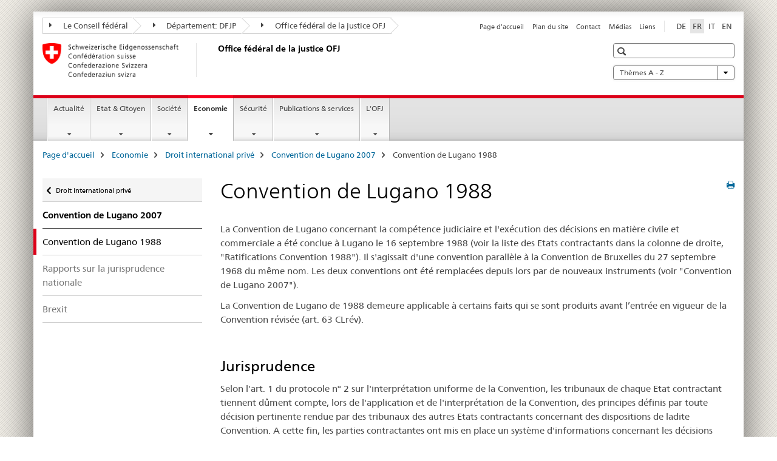

--- FILE ---
content_type: text/html;charset=utf-8
request_url: https://www.sem.admin.ch/bj/fr/home/wirtschaft/privatrecht/lugue-2007/lugue-1988.html
body_size: 14102
content:

<!DOCTYPE HTML>
<!--[if lt IE 7 ]> <html lang="fr" class="no-js ie6 oldie"> <![endif]-->
<!--[if IE 7 ]> <html lang="fr" class="no-js ie7 oldie"> <![endif]-->
<!--[if IE 8 ]> <html lang="fr" class="no-js ie8 oldie"> <![endif]-->
<!--[if IE 9 ]> <html lang="fr" class="no-js ie9"> <![endif]-->
<!--[if gt IE 9 ]><!--><html lang="fr" class="no-js no-ie"> <!--<![endif]-->


    
<head>
    
    


	
	
		<title>Convention de Lugano 1988</title>
	
	


<meta charset="utf-8" />
<meta http-equiv="X-UA-Compatible" content="IE=edge" />
<meta name="viewport" content="width=device-width, initial-scale=1.0" />
<meta http-equiv="cleartype" content="on" />


	<meta name="msapplication-TileColor" content="#ffffff"/>
	<meta name="msapplication-TileImage" content="/etc/designs/core/frontend/guidelines/img/ico/mstile-144x144.png"/>
	<meta name="msapplication-config" content="/etc/designs/core/frontend/guidelines/img/ico/browserconfig.xml"/>



	
	
		
	


	<meta name="keywords" content="Article" />




<meta name="language" content="fr" />
<meta name="author" content="Office fédéral de la justice " />




	<!-- current page in other languages -->
	
		<link rel="alternate" type="text/html" href="/bj/de/home/wirtschaft/privatrecht/lugue-2007/lugue-1988.html" hreflang="de" lang="de"/>
	
		<link rel="alternate" type="text/html" href="/bj/en/home/wirtschaft/privatrecht/lugue-2007/lugue-1988.html" hreflang="en" lang="en"/>
	
		<link rel="alternate" type="text/html" href="/bj/it/home/wirtschaft/privatrecht/lugue-2007/lugue-1988.html" hreflang="it" lang="it"/>
	
		<link rel="alternate" type="text/html" href="/bj/fr/home/wirtschaft/privatrecht/lugue-2007/lugue-1988.html" hreflang="fr" lang="fr"/>
	




	<meta name="twitter:card" content="summary"/>
	
	
		<meta property="og:url" content="https://www.sem.admin.ch/bj/fr/home/wirtschaft/privatrecht/lugue-2007/lugue-1988.html"/>
	
	<meta property="og:type" content="article"/>
	
		<meta property="og:title" content="Convention de Lugano 1988"/>
	
	
	






    









	<!--style type="text/css" id="antiClickjack">body{display:none !important;}</style-->
	<script type="text/javascript">

		var styleElement = document.createElement('STYLE');
		styleElement.setAttribute('id', 'antiClickjack');
		styleElement.setAttribute('type', 'text/css');
		styleElement.innerHTML = 'body {display:none !important;}';
		document.getElementsByTagName('HEAD')[0].appendChild(styleElement);

		if (self === top) {
			var antiClickjack = document.getElementById("antiClickjack");
			antiClickjack.parentNode.removeChild(antiClickjack);
		} else {
			top.location = self.location;
		}
	</script>




<script src="/etc.clientlibs/clientlibs/granite/jquery.min.js"></script>
<script src="/etc.clientlibs/clientlibs/granite/utils.min.js"></script>



	<script>
		Granite.I18n.init({
			locale: "fr",
			urlPrefix: "/libs/cq/i18n/dict."
		});
	</script>



	<link rel="stylesheet" href="/etc/designs/core/frontend/guidelines.min.css" type="text/css">

	<link rel="stylesheet" href="/etc/designs/core/frontend/modules.min.css" type="text/css">

	
	<link rel="shortcut icon" href="/etc/designs/core/frontend/guidelines/img/ico/favicon.ico">
	<link rel="apple-touch-icon" sizes="57x57" href="/etc/designs/core/frontend/guidelines/img/ico/apple-touch-icon-57x57.png"/>
	<link rel="apple-touch-icon" sizes="114x114" href="/etc/designs/core/frontend/guidelines/img/ico/apple-touch-icon-114x114.png"/>
	<link rel="apple-touch-icon" sizes="72x72" href="/etc/designs/core/frontend/guidelines/img/ico/apple-touch-icon-72x72.png"/>
	<link rel="apple-touch-icon" sizes="144x144" href="/etc/designs/core/frontend/guidelines/img/ico/apple-touch-icon-144x144.png"/>
	<link rel="apple-touch-icon" sizes="60x60" href="/etc/designs/core/frontend/guidelines/img/ico/apple-touch-icon-60x60.png"/>
	<link rel="apple-touch-icon" sizes="120x120" href="/etc/designs/core/frontend/guidelines/img/ico/apple-touch-icon-120x120.png"/>
	<link rel="apple-touch-icon" sizes="76x76" href="/etc/designs/core/frontend/guidelines/img/ico/apple-touch-icon-76x76.png"/>
	<link rel="icon" type="image/png" href="/etc/designs/core/frontend/guidelines/img/ico/favicon-96x96.png" sizes="96x96"/>
	<link rel="icon" type="image/png" href="/etc/designs/core/frontend/guidelines/img/ico/favicon-16x16.png" sizes="16x16"/>
	<link rel="icon" type="image/png" href="/etc/designs/core/frontend/guidelines/img/ico/favicon-32x32.png" sizes="32x32"/>







	<!--[if lt IE 9]>
		<script src="https://cdnjs.cloudflare.com/polyfill/v2/polyfill.js?version=4.8.0"></script>
	<![endif]-->



    



    
        

	

    

</head>


    

<body class="mod mod-layout   skin-layout-template-contentpagewide" data-glossary="/bj/fr/home.glossaryjs.json">

<div class="mod mod-homepage">
<ul class="access-keys" role="navigation">
    <li><a href="/bj/fr/home.html" accesskey="0">Homepage</a></li>
    
    <li><a href="#main-navigation" accesskey="1">Main navigation</a></li>
    
    
    <li><a href="#content" accesskey="2">Content area</a></li>
    
    
    <li><a href="#site-map" accesskey="3">Sitemap</a></li>
    
    
    <li><a href="#search-field" accesskey="4">Search</a></li>
    
</ul>
</div>

<!-- begin: container -->
<div class="container container-main">

    


<header style="background-size: cover; background-image:" role="banner">
	

	<div class="clearfix">
		
			


	



	<nav class="navbar treecrumb pull-left">

		
		
			<h2 class="sr-only">Office fédéral de la justice OFJ</h2>
		

		
			
				<ul class="nav navbar-nav">
				

						

						
						<li class="dropdown">
							
							
								
									<a id="federalAdministration-dropdown" href="#" aria-label="Le Conseil fédéral" class="dropdown-toggle" data-toggle="dropdown"><span class="icon icon--right"></span> Le Conseil fédéral</a>
								
								
							

							
								
								<ul class="dropdown-menu" role="menu" aria-labelledby="federalAdministration-dropdown">
									
										
										<li class="dropdown-header">
											
												
													<a href="http://www.bk.admin.ch/" aria-label="ChF: Chancellerie fédérale" target="_blank" title="">ChF: Chancellerie fédérale</a>
												
												
											

											
											
												
													<ul>
														<li>
															
																
																
																
																	<a href="http://www.eda.admin.ch/" aria-label="DFAE: Département fédéral des affaires étrangères" target="_blank" title=""> DFAE: Département fédéral des affaires étrangères</a>
																
															
														</li>
													</ul>
												
											
												
													<ul>
														<li>
															
																
																
																
																	<a href="http://www.edi.admin.ch/" aria-label="DFI: Département fédéral de l&#39;intérieur" target="_blank" title=""> DFI: Département fédéral de l&#39;intérieur</a>
																
															
														</li>
													</ul>
												
											
												
													<ul>
														<li>
															
																
																
																
																	<a href="http://www.ejpd.admin.ch/" aria-label="DFJP: Département fédéral de justice et police" target="_blank" title=""> DFJP: Département fédéral de justice et police</a>
																
															
														</li>
													</ul>
												
											
												
													<ul>
														<li>
															
																
																
																
																	<a href="http://www.vbs.admin.ch/" aria-label="DDPS: Département fédéral de la défense, de la protection de la population et des sports" target="_blank" title=""> DDPS: Département fédéral de la défense, de la protection de la population et des sports</a>
																
															
														</li>
													</ul>
												
											
												
													<ul>
														<li>
															
																
																
																
																	<a href="http://www.efd.admin.ch/" aria-label="DFF: Département fédéral des finances" target="_blank" title=""> DFF: Département fédéral des finances</a>
																
															
														</li>
													</ul>
												
											
												
													<ul>
														<li>
															
																
																
																
																	<a href="https://www.wbf.admin.ch/" aria-label="DEFR: Département fédéral de l&#39;économie, de la formation et de la recherche" target="_blank" title=""> DEFR: Département fédéral de l&#39;économie, de la formation et de la recherche</a>
																
															
														</li>
													</ul>
												
											
												
													<ul>
														<li>
															
																
																
																
																	<a href="http://www.uvek.admin.ch/" aria-label="DETEC: Département fédéral de l&#39;environnement, des transports, de l&#39;énergie et de la communication" target="_blank" title=""> DETEC: Département fédéral de l&#39;environnement, des transports, de l&#39;énergie et de la communication</a>
																
															
														</li>
													</ul>
												
											
										</li>
									
								</ul>
							
						</li>
					

						

						
						<li class="dropdown">
							
							
								
									<a id="departement-dropdown" href="#" aria-label="Département: DFJP" class="dropdown-toggle" data-toggle="dropdown"><span class="icon icon--right"></span> Département: DFJP</a>
								
								
							

							
								
								<ul class="dropdown-menu" role="menu" aria-labelledby="departement-dropdown">
									
										
										<li class="dropdown-header">
											
												
													<a href="http://www.ejpd.admin.ch/" aria-label="DFJP: Département fédéral de justice et police" target="_blank" title="">DFJP: Département fédéral de justice et police</a>
												
												
											

											
											
												
													<ul>
														<li>
															
																
																
																
																	<a href="/bj/fr/home.html" aria-label="OFJ: Office fédéral de la justice" data-skipextcss="true" target="_blank"> OFJ: Office fédéral de la justice</a>
																
															
														</li>
													</ul>
												
											
												
													<ul>
														<li>
															
																
																
																
																	<a href="http://www.fedpol.admin.ch/content/fedpol/fr/home.html" aria-label="fedpol: Office fédéral de la police" target="_blank" title=""> fedpol: Office fédéral de la police</a>
																
															
														</li>
													</ul>
												
											
												
													<ul>
														<li>
															
																
																
																
																	<a href="https://www.sem.admin.ch/sem/fr/home.html" aria-label="SEM: Secrétariat d&#39;État aux migrations" target="_blank" title=""> SEM: Secrétariat d&#39;État aux migrations</a>
																
															
														</li>
													</ul>
												
											
												
													<ul>
														<li>
															
																
																
																
																	<a href="http://www.esbk.admin.ch/content/esbk/fr/home.html" aria-label="CFMJ: Commission fédérale des maisons de jeu" target="_blank" title=""> CFMJ: Commission fédérale des maisons de jeu</a>
																
															
														</li>
													</ul>
												
											
												
													<ul>
														<li>
															
																
																
																
																	<a href="http://www.eschk.admin.ch/content/eschk/fr/home.html" aria-label="CAF: Commission arbitrale fédérale pour la gestion de droits d&#39;auteur et de droits voisins" target="_blank" title=""> CAF: Commission arbitrale fédérale pour la gestion de droits d&#39;auteur et de droits voisins</a>
																
															
														</li>
													</ul>
												
											
												
													<ul>
														<li>
															
																
																
																
																	<a href="https://www.nkvf.admin.ch/nkvf/fr/home.html" aria-label="CNPT: Commission nationale de prévention de la torture" target="_blank" title=""> CNPT: Commission nationale de prévention de la torture</a>
																
															
														</li>
													</ul>
												
											
												
													<ul>
														<li>
															
																
																
																
																	<a href="http://www.ipi.ch/fr.html" aria-label="IPI: Institut Fédéral de la Propriété Intellectuelle" target="_blank" title=""> IPI: Institut Fédéral de la Propriété Intellectuelle</a>
																
															
														</li>
													</ul>
												
											
												
													<ul>
														<li>
															
																
																
																
																	<a href="http://www.isdc.ch/" aria-label="ISCD: Institut suisse de droit comparé" target="_blank" title=""> ISCD: Institut suisse de droit comparé</a>
																
															
														</li>
													</ul>
												
											
												
													<ul>
														<li>
															
																
																
																
																	<a href="http://www.metas.ch/" aria-label="METAS: Institut fédéral de métrologie" target="_blank" title=""> METAS: Institut fédéral de métrologie</a>
																
															
														</li>
													</ul>
												
											
												
													<ul>
														<li>
															
																
																
																
																	<a href="https://www.rab-asr.ch/" aria-label="ASR: Autorité fédérale de surveillance en matière de révision" target="_blank" title=""> ASR: Autorité fédérale de surveillance en matière de révision</a>
																
															
														</li>
													</ul>
												
											
												
													<ul>
														<li>
															
																
																
																
																	<a href="http://www.isc-ejpd.admin.ch/content/isc/fr/home.html" aria-label="CSI-DFJP: Centre de service informatiques" target="_blank" title=""> CSI-DFJP: Centre de service informatiques</a>
																
															
														</li>
													</ul>
												
											
												
													<ul>
														<li>
															
																
																
																
																	<a href="https://www.li.admin.ch/fr/index.html" aria-label="Service Surveillance de la correspondance par poste et télécommunication" target="_blank" title=""> Service Surveillance de la correspondance par poste et télécommunication</a>
																
															
														</li>
													</ul>
												
											
										</li>
									
								</ul>
							
						</li>
					

						

						
						<li class="dropdown">
							
							
								
								
									<a id="federalOffice-dropdown" href="#" aria-label="Office fédéral de la justice OFJ" class="dropdown-toggle"><span class="icon icon--right"></span> Office fédéral de la justice OFJ</a>
								
							

							
						</li>
					
				</ul>
			
			
		
	</nav>




		

		
<!-- begin: metanav -->
<section class="nav-services clearfix">
	
	
		


	
	<h2>Convention de Lugano 1988</h2>

	

		
		

		<nav class="nav-lang">
			<ul>
				
					<li>
						
							
							
								<a href="/bj/de/home/wirtschaft/privatrecht/lugue-2007/lugue-1988.html" lang="de" title="allemand" aria-label="allemand">DE</a>
							
							
						
					</li>
				
					<li>
						
							
								<a class="active" lang="fr" title="français selected" aria-label="français selected">FR</a>
							
							
							
						
					</li>
				
					<li>
						
							
							
								<a href="/bj/it/home/wirtschaft/privatrecht/lugue-2007/lugue-1988.html" lang="it" title="italien" aria-label="italien">IT</a>
							
							
						
					</li>
				
					<li>
						
							
							
								<a href="/bj/en/home/wirtschaft/privatrecht/lugue-2007/lugue-1988.html" lang="en" title="anglais" aria-label="anglais">EN</a>
							
							
						
					</li>
				
			</ul>
		</nav>

	


		
		

    
        
            
            

                
                <h2 class="sr-only">Service navigation</h2>

                <nav class="nav-service">
                    <ul>
                        
                        
                            <li><a href="/bj/fr/home.html" title="Page d'accueil" aria-label="Page d'accueil" data-skipextcss="true">Page d'accueil</a></li>
                        
                            <li><a href="/bj/fr/home/sitemap.html" title="Plan du site" aria-label="Plan du site" data-skipextcss="true">Plan du site</a></li>
                        
                            <li><a href="/bj/fr/home/das-bj/kontakt.html" title="Contact" aria-label="Contact" data-skipextcss="true">Contact</a></li>
                        
                            <li><a href="/bj/fr/home/das-bj/kontakt/medienstelle.html" title="M&eacute;dias" aria-label="M&eacute;dias" data-skipextcss="true">M&eacute;dias</a></li>
                        
                            <li><a href="/bj/fr/home/das-bj/links.html" title="Liens" aria-label="Liens" data-skipextcss="true">Liens</a></li>
                        
                    </ul>
                </nav>

            
        
    


	
	
</section>
<!-- end: metanav -->

	</div>

	
		

	
	
		
<div class="mod mod-logo">
    
        
        
            
                <a href="/bj/fr/home.html" class="brand  hidden-xs" id="logo" title="Page d'accueil" aria-label="Page d'accueil">
                    
                        
                            <img src="/bj/fr/_jcr_content/logo/image.imagespooler.png/1591345453122/logo.png" alt="Office f&#233;d&#233;ral de la justice OFJ"/>
                        
                        
                    
                    <h2 id="logo-desktop-departement">Office f&eacute;d&eacute;ral de la justice OFJ
                    </h2>
                </a>
                
            
        
    
</div>

	


	

 	
		


	



	
	
		

<div class="mod mod-searchfield">

	
		

		
			

			<!-- begin: sitesearch desktop-->
			<div class="mod mod-searchfield global-search global-search-standard">
				<form action="/bj/fr/home/suche.html" class="form-horizontal form-search pull-right">
					<h2 class="sr-only">Recherche</h2>
					<label for="search-field" class="sr-only"></label>
					<input id="search-field" name="query" class="form-control search-field" type="text" placeholder=""/>
                    <button class="icon icon--search icon--before" tabindex="0" role="button">
                        <span class="sr-only"></span>
                    </button>
                    <button class="icon icon--close icon--after search-reset" tabindex="0" role="button"><span class="sr-only"></span></button>
					<div class="search-results">
						<div class="search-results-list"></div>
					</div>
				</form>
			</div>
			<!-- end: sitesearch desktop-->

		
	

</div>

	



	

	
		


	

<div class="mod mod-themes">
	

		<nav class="navbar yamm yamm--select ddl-to-modal">
			<h2 class="sr-only"></h2>
			<ul>
				<!-- Init dropdown with the `pull-right` class if you want to have your Topics select on the right -->
				<li class="dropdown pull-right">
					<a href="#" class="dropdown-toggle" data-toggle="dropdown">
						Thèmes A - Z <span class="icon icon--bottom"></span>
					</a>
					<!-- begin: flyout -->
					<ul class="dropdown-menu">
						<li>
							<!-- The `yamm-content` can contain any kind of content like tab, table, list, article... -->
							<div class="yamm-content container-fluid">

								
								<div class="row">
									<div class="col-sm-12">
										<button class="yamm-close btn btn-link icon icon--after icon--close pull-right">
											Fermer
										</button>
									</div>
								</div>

								
				                <ul class="nav nav-tabs">
				                	
				                	
				                		<li><a href="#mf_keywords_tab" data-toggle="tab" data-url="/bj/fr/_jcr_content/themes.keywordsinit.html">Mots-clés</a></li>
				                	
				                	
				                </ul>

				                
				                <div class="tab-content">
								

								
								
									<div class="tab-pane" id="mf_keywords_tab"></div>
									<h2 class="sr-only visible-print-block">Mots-clés</h2>
								

								
								
								</div>
							</div>
						</li>
					</ul>
				</li>
			</ul>
		</nav>


</div>






	

 	


</header>



    


	
	
		

<div class="mod mod-mainnavigation">

	<!-- begin: mainnav -->
	<div class="nav-main yamm navbar" id="main-navigation">

		<h2 class="sr-only">
			Navigation
		</h2>

		
			


<!-- mobile mainnav buttonbar -->
 <section class="nav-mobile">
	<div class="table-row">
		<div class="nav-mobile-header">
			<div class="table-row">
				<span class="nav-mobile-logo">
					
						
						
							<img src="/etc/designs/core/frontend/guidelines/img/swiss.svg" onerror="this.onerror=null; this.src='/etc/designs/core/frontend/guidelines/img/swiss.png'" alt="Office fédéral de la justice "/>
						
					
				</span>
				<h2>
					<a href="/bj/fr/home.html" title="Page d'accueil" aria-label="Page d'accueil">Office fédéral de la justice</a>
				</h2>
			</div>
		</div>
		<div class="table-cell dropdown">
			<a href="#" class="nav-mobile-menu dropdown-toggle" data-toggle="dropdown">
				<span class="icon icon--menu"></span>
			</a>
			<div class="drilldown dropdown-menu" role="menu">
				<div class="drilldown-container">
					<nav class="nav-page-list">
						
							<ul aria-controls="submenu">
								
									
									
										<li>
											
												
												
													<a href="/bj/fr/home/aktuell.html">Actualité</a>
												
											
										</li>
									
								
							</ul>
						
							<ul aria-controls="submenu">
								
									
									
										<li>
											
												
												
													<a href="/bj/fr/home/staat.html">Etat &amp; Citoyen</a>
												
											
										</li>
									
								
							</ul>
						
							<ul aria-controls="submenu">
								
									
									
										<li>
											
												
												
													<a href="/bj/fr/home/gesellschaft.html">Société</a>
												
											
										</li>
									
								
							</ul>
						
							<ul aria-controls="submenu">
								
									
									
										<li>
											
												
												
													<a href="/bj/fr/home/wirtschaft.html">Economie</a>
												
											
										</li>
									
								
							</ul>
						
							<ul aria-controls="submenu">
								
									
									
										<li>
											
												
												
													<a href="/bj/fr/home/sicherheit.html">Sécurité</a>
												
											
										</li>
									
								
							</ul>
						
							<ul aria-controls="submenu">
								
									
									
										<li>
											
												
												
													<a href="/bj/fr/home/publiservice.html">Publications &amp; services</a>
												
											
										</li>
									
								
							</ul>
						
							<ul aria-controls="submenu">
								
									
									
										<li>
											
												
												
													<a href="/bj/fr/home/das-bj.html">L&#39;OFJ</a>
												
											
										</li>
									
								
							</ul>
						

						<button class="yamm-close-bottom" aria-label="Fermer">
							<span class="icon icon--top" aria-hidden="true"></span>
						</button>
					</nav>
				</div>
			</div>
		</div>
		<div class="table-cell dropdown">
			<a href="#" class="nav-mobile-menu dropdown-toggle" data-toggle="dropdown">
				<span class="icon icon--search"></span>
			</a>
			<div class="dropdown-menu" role="menu">
				
				



	
		


<div class="mod mod-searchfield">

    
        <div class="mod mod-searchfield global-search global-search-mobile">
            <form action="/bj/fr/home/suche.html" class="form  mod-searchfield-mobile" role="form">
                <h2 class="sr-only">Recherche</h2>
                <label for="search-field-phone" class="sr-only">
                    
                </label>
                <input id="search-field-phone" name="query" class="search-input form-control" type="text" placeholder=""/>
                <button class="icon icon--search icon--before" tabindex="0" role="button">
                    <span class="sr-only"></span>
                </button>
                <button class="icon icon--close icon--after search-reset" tabindex="0" role="button"><span class="sr-only"></span></button>

                <div class="search-results">
                    <div class="search-results-list"></div>
                </div>
            </form>
        </div>
    

</div>

	
	


				
			</div>
		</div>
	</div>
</section>

		

		
		<ul class="nav navbar-nav" aria-controls="submenu">

			
			

				
                
				

				<li class="dropdown yamm-fw  ">
					
						
			      		
							<a href="/bj/fr/home/aktuell.html" aria-label="Actualité" class="dropdown-toggle" data-toggle="dropdown" data-url="/bj/fr/home/aktuell/_jcr_content/par.html">Actualité</a>
							
							<ul class="dropdown-menu" role="menu" aria-controls="submenu">
								<li>
									<div class="yamm-content container-fluid">
										<div class="row">
											<div class="col-sm-12">
												<button class="yamm-close btn btn-link icon icon--after icon--close pull-right">Fermer</button>
											</div>
										</div>
										<div class="row">
											<div class="col-md-12 main-column">

											</div>
										</div>
										<br><br><br>
										<button class="yamm-close-bottom" aria-label="Fermer"><span class="icon icon--top"></span></button>
									</div>
								</li>
							</ul>
						
					
				</li>
			

				
                
				

				<li class="dropdown yamm-fw  ">
					
						
			      		
							<a href="/bj/fr/home/staat.html" aria-label="Etat &amp; Citoyen" class="dropdown-toggle" data-toggle="dropdown" data-url="/bj/fr/home/staat/_jcr_content/par.html">Etat &amp; Citoyen</a>
							
							<ul class="dropdown-menu" role="menu" aria-controls="submenu">
								<li>
									<div class="yamm-content container-fluid">
										<div class="row">
											<div class="col-sm-12">
												<button class="yamm-close btn btn-link icon icon--after icon--close pull-right">Fermer</button>
											</div>
										</div>
										<div class="row">
											<div class="col-md-12 main-column">

											</div>
										</div>
										<br><br><br>
										<button class="yamm-close-bottom" aria-label="Fermer"><span class="icon icon--top"></span></button>
									</div>
								</li>
							</ul>
						
					
				</li>
			

				
                
				

				<li class="dropdown yamm-fw  ">
					
						
			      		
							<a href="/bj/fr/home/gesellschaft.html" aria-label="Société" class="dropdown-toggle" data-toggle="dropdown" data-url="/bj/fr/home/gesellschaft/_jcr_content/par.html">Société</a>
							
							<ul class="dropdown-menu" role="menu" aria-controls="submenu">
								<li>
									<div class="yamm-content container-fluid">
										<div class="row">
											<div class="col-sm-12">
												<button class="yamm-close btn btn-link icon icon--after icon--close pull-right">Fermer</button>
											</div>
										</div>
										<div class="row">
											<div class="col-md-12 main-column">

											</div>
										</div>
										<br><br><br>
										<button class="yamm-close-bottom" aria-label="Fermer"><span class="icon icon--top"></span></button>
									</div>
								</li>
							</ul>
						
					
				</li>
			

				
                
				

				<li class="dropdown yamm-fw  current">
					
						
			      		
							<a href="/bj/fr/home/wirtschaft.html" aria-label="Economie" class="dropdown-toggle" data-toggle="dropdown" data-url="/bj/fr/home/wirtschaft/_jcr_content/par.html">Economie<span class="sr-only">current page</span></a>
							
							<ul class="dropdown-menu" role="menu" aria-controls="submenu">
								<li>
									<div class="yamm-content container-fluid">
										<div class="row">
											<div class="col-sm-12">
												<button class="yamm-close btn btn-link icon icon--after icon--close pull-right">Fermer</button>
											</div>
										</div>
										<div class="row">
											<div class="col-md-12 main-column">

											</div>
										</div>
										<br><br><br>
										<button class="yamm-close-bottom" aria-label="Fermer"><span class="icon icon--top"></span></button>
									</div>
								</li>
							</ul>
						
					
				</li>
			

				
                
				

				<li class="dropdown yamm-fw  ">
					
						
			      		
							<a href="/bj/fr/home/sicherheit.html" aria-label="Sécurité" class="dropdown-toggle" data-toggle="dropdown" data-url="/bj/fr/home/sicherheit/_jcr_content/par.html">Sécurité</a>
							
							<ul class="dropdown-menu" role="menu" aria-controls="submenu">
								<li>
									<div class="yamm-content container-fluid">
										<div class="row">
											<div class="col-sm-12">
												<button class="yamm-close btn btn-link icon icon--after icon--close pull-right">Fermer</button>
											</div>
										</div>
										<div class="row">
											<div class="col-md-12 main-column">

											</div>
										</div>
										<br><br><br>
										<button class="yamm-close-bottom" aria-label="Fermer"><span class="icon icon--top"></span></button>
									</div>
								</li>
							</ul>
						
					
				</li>
			

				
                
				

				<li class="dropdown yamm-fw  ">
					
						
			      		
							<a href="/bj/fr/home/publiservice.html" aria-label="Publications &amp; services" class="dropdown-toggle" data-toggle="dropdown" data-url="/bj/fr/home/publiservice/_jcr_content/par.html">Publications &amp; services</a>
							
							<ul class="dropdown-menu" role="menu" aria-controls="submenu">
								<li>
									<div class="yamm-content container-fluid">
										<div class="row">
											<div class="col-sm-12">
												<button class="yamm-close btn btn-link icon icon--after icon--close pull-right">Fermer</button>
											</div>
										</div>
										<div class="row">
											<div class="col-md-12 main-column">

											</div>
										</div>
										<br><br><br>
										<button class="yamm-close-bottom" aria-label="Fermer"><span class="icon icon--top"></span></button>
									</div>
								</li>
							</ul>
						
					
				</li>
			

				
                
				

				<li class="dropdown yamm-fw  ">
					
						
			      		
							<a href="/bj/fr/home/das-bj.html" aria-label="L&#39;OFJ" class="dropdown-toggle" data-toggle="dropdown" data-url="/bj/fr/home/das-bj/_jcr_content/par.html">L&#39;OFJ</a>
							
							<ul class="dropdown-menu" role="menu" aria-controls="submenu">
								<li>
									<div class="yamm-content container-fluid">
										<div class="row">
											<div class="col-sm-12">
												<button class="yamm-close btn btn-link icon icon--after icon--close pull-right">Fermer</button>
											</div>
										</div>
										<div class="row">
											<div class="col-md-12 main-column">

											</div>
										</div>
										<br><br><br>
										<button class="yamm-close-bottom" aria-label="Fermer"><span class="icon icon--top"></span></button>
									</div>
								</li>
							</ul>
						
					
				</li>
			
		</ul>
	</div>
</div>

	



    

<!-- begin: main -->
<div class="container-fluid hidden-xs">
	<div class="row">
		<div class="col-sm-12">
			
	


<div class="mod mod-breadcrumb">
	<h2 id="br1" class="sr-only">Breadcrumb</h2>
	<ol class="breadcrumb" role="menu" aria-labelledby="br1">
		
			<li><a href="/bj/fr/home.html" title="Page d'accueil" aria-label="Page d'accueil">Page d'accueil</a><span class="icon icon--greater"></span></li>
		
			<li><a href="/bj/fr/home/wirtschaft.html" title="Economie" aria-label="Economie">Economie</a><span class="icon icon--greater"></span></li>
		
			<li><a href="/bj/fr/home/wirtschaft/privatrecht.html" title="Droit international priv&eacute;" aria-label="Droit international priv&eacute;">Droit international priv&eacute;</a><span class="icon icon--greater"></span></li>
		
			<li><a href="/bj/fr/home/wirtschaft/privatrecht/lugue-2007.html" title="Convention de Lugano 2007" aria-label="Convention de Lugano 2007">Convention de Lugano 2007</a><span class="icon icon--greater"></span></li>
		
		<li class="active" role="presentation">Convention de Lugano 1988</li>
	</ol>
</div>

	
		</div>
	</div>
</div>



	
	
		<div class="container-fluid">
			

<div class="row">
	<div class="col-sm-4 col-md-3 drilldown">
		

<div class="mod mod-leftnavigation">

		<a href="#collapseSubNav" data-toggle="collapse" class="collapsed visible-xs">Unternavigation</a>
		<div class="drilldown-container">
			<nav class="nav-page-list">
				
					<a href="/bj/fr/home/wirtschaft/privatrecht.html" class="icon icon--before icon--less visible-xs">Retour</a>

					<a href="/bj/fr/home/wirtschaft/privatrecht.html" class="icon icon--before icon--less"><span class="sr-only">Retour </span>Droit international privé</a>
				
				<ul>
					
						
							
							
								<li class="list-emphasis">
									<a href="/bj/fr/home/wirtschaft/privatrecht/lugue-2007.html">Convention de Lugano 2007</a>
								</li>
							
						
					

					
					
					

					
						
							
								<li class="active">
									Convention de Lugano 1988 <span class="sr-only">selected</span>
								</li>
							
							
						
					
						
							
							
								
									
									
										<li>
											<a href="/bj/fr/home/wirtschaft/privatrecht/lugue-2007/rechtsprechung.html">Rapports sur la jurisprudence nationale</a>
										</li>
									
								
							
						
					
						
							
							
								
									
									
										<li>
											<a href="/bj/fr/home/wirtschaft/privatrecht/lugue-2007/brexit-auswirkungen.html">Brexit</a>
										</li>
									
								
							
						
					
				</ul>
			</nav>
		</div>

</div>

	</div>
	<div class="col-sm-8 col-md-9 main-column main-content js-glossary-context" id="content">
    	

<div class="visible-xs visible-sm">
	<p><a href="#context-sidebar" class="icon icon--before icon--root">Navigation</a></p>
</div>

<div class="contentHead">
	



<div class="mod mod-backtooverview">
	
</div>


	
	


	
	
		<a href="javascript:$.printPreview.printPreview()" onclick="" class="icon icon--before icon--print pull-right" title="Imprimer cette page"></a>
	




	
	

<div class="mod mod-contentpage">
    <h1 class="text-inline">Convention de Lugano 1988</h1>
</div>

</div>	






<div class="mod mod-textimage">
    
<div class="clearfix">
    
        
        

            
                
                
                    
                
            
            
            
            <p>La Convention de Lugano concernant la compétence judiciaire et l'exécution des décisions en matière civile et commerciale a été conclue à Lugano le 16 septembre 1988 (voir la liste des Etats contractants dans la colonne de droite, &quot;Ratifications Convention 1988&quot;). Il s'agissait d'une convention parallèle à la Convention de Bruxelles du 27 septembre 1968 du même nom. Les deux conventions ont été remplacées depuis lors par de nouveaux instruments (voir &quot;Convention de Lugano 2007&quot;).</p>
<p>La Convention de Lugano de 1988 demeure applicable à certains faits qui se sont produits avant l’entrée en vigueur de la Convention révisée (art. 63 CLrév).</p>

            
        
    
</div>

</div>

<div class="mod mod-textimage">
    
<div class="clearfix">
    
        
        

            
                
                    
                
                
            
            <h2>Jurisprudence</h2>
            
            <p>Selon l'art. 1 du protocole n° 2 sur l'interprétation uniforme de la Convention, les tribunaux de chaque Etat contractant tiennent dûment compte, lors de l'application et de l'interprétation de la Convention, des principes définis par toute décision pertinente rendue par des tribunaux des autres Etats contractants concernant des dispositions de ladite Convention. A cette fin, les parties contractantes ont mis en place un système d'informations concernant les décisions rendues en application de la Convention de Bruxelles et de celle de Lugano.</p>
<p>Les décisions pertinentes rendues en application des Conventions de Lugano et de Bruxelles peuvent être consultées dans la banque de données de la CJUE ou de la Commission de l’UE (voir les liens).</p>
<p>Les décisions publiées antérieurement (1992-1997) et rendues en application des Conventions par la Cour de justice des Communautés européennes et par des Cours d'appel des Etats contractants sont également parues dans le &quot;Recueil de la jurisprudence de la Cour des Communautés européennes et des Cours suprêmes des Etats parties relative à la Convention de Lugano (Publications de l'Institut suisse de droit comparé, vol. I-VI)&quot;, chez Schulthess (Zurich).</p>

            
        
    
</div>

</div>

<div class="mod mod-textimage">
    
<div class="clearfix">
    
        
        

            
                
                    
                
                
            
            <h2>Comité permanent</h2>
            
            <p>Le Comité permanent institué par le protocole n° 2 de la Convention de Lugano de 1988 avait pour tâche notamment de favoriser l'application unifiée de la jurisprudence dans les Etats membres de la Convention de Lugano et d'encourager une interprétation de cette Convention en conformité avec celle de la Convention de Bruxelles. A cette fin, il procédait chaque année à un échange de vues sur la jurisprudence, laquelle était résumée par la Cour de justice européenne et communiquée aux Etats membres. Le Comité permanent élaborait aussi régulièrement un rapport relatif aux décisions de la Cour (en français ou en anglais), dans lequel il analysait la jurisprudence et exposait les divergences d'interprétation. Initialement, les rapports ont également été publiés dans la Revue suisse de droit international et européen (RSDIE).</p>

            
        
    
</div>

</div>







    <div class="multilist " id="id_8c36d09310e5ee0398cc92cbfb6042bd-box">

        

        

        <div class="" id="id_8c36d09310e5ee0398cc92cbfb6042bd-box-content">
            <ul class="list-unstyled ">
                
                    <li class="line">
                        
                        
                        
                        
                        <a data-no-replace class="" href="/bj/fr/home/wirtschaft/privatrecht/lugue-2007/rechtsprechung.html">Rapports sur la jurisprudence nationale</a>
                        
                    </li>
                
            </ul>

            
        </div>

    </div>
    <link rel="stylesheet" href="/etc/designs/core/frontend/modules/multilist.min.css" type="text/css">
<script src="/etc/designs/core/frontend/modules/multilist.min.js"></script>


    <script type="text/javascript">
        $(document).ready(function () {
            Namics.multilist.init();
        });
    </script>




<div class="mod mod-tabs">
    
    
        
        
            
                
                

                    
                        <a id="context-sidebar"></a>
                        
                    

                    <!-- Nav tabs -->
                    <ul class="nav nav-tabs">
                        

                        
                            
                            
                            
                            

                            

                            <li class="active">
                                <a href="#tab__content_bj_fr_home_wirtschaft_privatrecht_lugue-2007_lugue-1988_jcr_content_par_tabctrl" data-toggle="tab">
                                    
                                        
                                        
                                            Bases légales
                                        
                                    
                                </a>
                            </li>

                        
                            
                            
                            
                            

                            

                            <li >
                                <a href="#tab0__content_bj_fr_home_wirtschaft_privatrecht_lugue-2007_lugue-1988_jcr_content_par_tabctrl" data-toggle="tab">
                                    
                                        
                                        
                                            Liens
                                        
                                    
                                </a>
                            </li>

                        
                    </ul>

                    <!-- Tab panes -->
                    <div class="tab-content tab-border">
                        

                        
                            
                            <div class="tab-pane clearfix active" id="tab__content_bj_fr_home_wirtschaft_privatrecht_lugue-2007_lugue-1988_jcr_content_par_tabctrl">
                                <h2 class="sr-only visible-print-block">Bases légales</h2>
                                






    <div class="multilist " id="id_5e062527d23e8e572059dc38edea4446-box">

        

        

        <div class="" id="id_5e062527d23e8e572059dc38edea4446-box-content">
            <ul class="list-unstyled ">
                
                    <li class="">
                        
                        
                        
                        
                        <a data-no-replace class=" icon icon--after icon--external" href="https://www.eda.admin.ch/eda/fr/home/politique-exterieure/droit-international-public/traites-internationaux/depositaire/autres-conventions/convention-concernant-la-competence-judiciaire-et-l-execution-des-decisions-en-mati%C3%A8re-civile-et-commerciale.html" target="_blank" title="">Dépositaire</a>
                        
                    </li>
                
                    <li class="">
                        
                        
                        
                        
                        <a data-no-replace class=" icon icon--after icon--external" href="https://www.eda.admin.ch/dam/eda/fr/documents/aussenpolitik/voelkerrecht/autres-conventions/lugano1/Lugano-1-parties_fr.pdf" target="_blank" title="">Ratifications Convention 1988</a>
                        
                    </li>
                
                    <li class="">
                        
                        
                        
                        
                        <a data-no-replace class="" href="/bj/fr/home/wirtschaft/privatrecht/lugue-2007/rechtsprechung.html">Rapports sur la jurisprudence nationale </a>
                        
                    </li>
                
                    <li class="">
                        
                        
                        
                        
                        <a data-no-replace class=" icon icon--after icon--external" href="http://curia.europa.eu/common/recdoc/convention/fr/index.htm" target="_blank" title="">CJUE, Jurisprudence récente relative aux conventions de Bruxelles et de Lugano (1992-2011) </a>
                        
                    </li>
                
                    <li class="">
                        
                        
                        
                        
                        <a data-no-replace class=" icon icon--after icon--external" href="http://curia.europa.eu/common/recdoc/repertoire_jurisp/bull_conv/tab_index_E.htm" target="_blank" title="">Bases de données de la CJUE avec la jurisprudence communautaire relative aux instruments Bruxelles-I: jusqu’en 2009</a>
                        
                    </li>
                
                    <li class="">
                        
                        
                        
                        
                        <a data-no-replace class=" icon icon--after icon--external" href="http://www.bger.ch/fr/index/juridiction/jurisdiction-inherit-template/jurisdiction-recht.htm" target="_blank" title="">Jurisprudence du Tribunal fédéral </a>
                        
                    </li>
                
                    <li class="">
                        
                        
                        
                        
                        <a data-no-replace class=" icon icon--after icon--external" href="http://curia.europa.eu/jcms/jcms/j_6/" target="_blank" title="">Cour de justice de l'Union Européenne </a>
                        
                    </li>
                
                    <li class="">
                        
                        
                        
                        
                        <a data-no-replace class=" icon icon--after icon--external" href="http://www.isdc.ch/" target="_blank" title="">Institut suisse de droit comparé</a>
                        
                    </li>
                
                    <li class="">
                        
                        
                        
                        
                        <a data-no-replace class=" icon icon--after icon--external" href="http://www.szier.ch/" target="_blank" title="">RSDIE</a>
                        
                    </li>
                
                    <li class="">
                        
                        
                        
                        
                        <a data-no-replace class=" icon icon--after icon--external" href="http://www.amtsdruckschriften.bar.admin.ch/viewOrigDoc.do?id=10106149" target="_blank" title="">Message Convention de Lugano 1988</a>
                        
                            <p>(FF 1990 II 269)</p>
                        
                    </li>
                
                    <li class="">
                        
                        
                        
                        
                        <a data-no-replace class=" icon icon--after icon--external" href="http://eur-lex.europa.eu/legal-content/FR/TXT/?uri=uriserv:OJ.C_.1990.189.01.0057.01.FRA" target="_blank" title="">Rapport explicatif par M. Jenard et Möller concernant la CL 1988, JO C 189 du 28.07.1990</a>
                        
                    </li>
                
                    <li class="">
                        
                        
                        
                        
                        <a data-no-replace class=" icon icon--after icon--external" href="http://eur-lex.europa.eu/legal-content/FR/TXT/?uri=OJ:C:1979:059:TOC" target="_blank" title="">Rapports explicatifs concernant la Convention de Bruxelles 1968 (Jenard), sur le protocole du 3 juin 1971 concernant l'interprétation par la Cour de justice, et sur la convention d'adhésion du 9 octobre 1978 (Schlosser), JO C 59 du 5.03.1979</a>
                        
                    </li>
                
                    <li class="">
                        
                        
                        
                        
                        <a data-no-replace class=" icon icon--after icon--external" href="http://eur-lex.europa.eu/legal-content/FR/TXT/?uri=OJ:C:1986:298:TOC" target="_blank" title="">Rapport des professeurs D. Evrigenis et K.D. Kerameus, 1982, JO C 289 du 24.11.1986</a>
                        
                    </li>
                
                    <li class="">
                        
                        
                        
                        
                        <a data-no-replace class=" icon icon--after icon--external" href="http://eur-lex.europa.eu/legal-content/FR/TXT/?uri=OJ:C:1990:189:TOC" target="_blank" title="">Rapport de MM. de Almeida Cruz, Desantes Real et Jenard, 1989, JO C 189 du 28.7.1990</a>
                        
                    </li>
                
            </ul>

            
        </div>

    </div>
    

    <script type="text/javascript">
        $(document).ready(function () {
            Namics.multilist.init();
        });
    </script>






    
        
    



                            </div>
                        
                            
                            <div class="tab-pane clearfix " id="tab0__content_bj_fr_home_wirtschaft_privatrecht_lugue-2007_lugue-1988_jcr_content_par_tabctrl">
                                <h2 class="sr-only visible-print-block">Liens</h2>
                                






    <div class="multilist " id="id_ac4b19c012bb10f7ff520d37fb6d9e95-box">

        

        

        <div class="" id="id_ac4b19c012bb10f7ff520d37fb6d9e95-box-content">
            <ul class="list-unstyled ">
                
                    <li class="">
                        
                        
                        
                        
                        <a data-no-replace class=" icon icon--after icon--external" href="https://www.rhf.admin.ch/rhf/fr/home/zivilrecht/rechtsgrundlagen/sr-0-275-11.html" target="_blank" title="">Convention de Lugano 1988 dans les langues nationales</a>
                        
                    </li>
                
                    <li class="">
                        
                        
                        
                        
                        <a data-no-replace class=" icon icon--after icon--external" href="http://eur-lex.europa.eu/legal-content/FR/TXT/?uri=uriserv:OJ.L_.1988.319.01.0009.01.FRA" target="_blank" title="">Convention de Lugano 1988 dans toutes les langues officielles européennes, JO L 319 du 25.11.1988</a>
                        
                    </li>
                
                    <li class="">
                        
                        
                        
                        
                        <a data-no-replace class="" href="ttp://eur-lex.europa.eu/legal-content/FR/TXT/?qid=1411386081651&uri=CELEX:41968A0927(01)">Convention de Bruxelles 1968, JO L 299 du 31.12.1972</a>
                        
                    </li>
                
            </ul>

            
        </div>

    </div>
    

    <script type="text/javascript">
        $(document).ready(function () {
            Namics.multilist.init();
        });
    </script>






    
        
    



                            </div>
                        

                    </div>

                
            
        
    
    
</div>




    
        
    


		






<div class="mod mod-backtooverview">
	
</div>




<div class="clearfix">
	





	
	
	
		
	






	<p class="pull-left">
		
		

		
			<small>
				<span class="text-dimmed">Dernière modification&nbsp;29.08.2023</span>
			</small>
		
	</p>


	
	


	<p class="pull-right">
		<small>
			
				<a href="#" class="icon icon--before icon--power hidden-print">
					Début de la page
				</a>
			
		</small>
	</p>
 
</div>


	
		


	

	
<div class="mod mod-socialshare">
	

	<div class="social-sharing" aria-labelledby="social_share">
		<label id="social_share" class="sr-only">Social share</label>
		
			<a href="#" aria-label="Facebook" data-analytics="facebook" onclick="window.open('https://www.facebook.com/sharer/sharer.php?u='+encodeURIComponent(location.href), 'share-dialog', 'width=626,height=436'); return false;">
				<img src="/etc/designs/core/frontend/guidelines/img/FB-f-Logo__blue_29.png" width="16px" height="16px" alt="">
			</a>
		
		
		
			<a href="#" aria-label="Twitter" data-analytics="twitter" onclick="window.open('http://twitter.com/share?text='+encodeURIComponent('Convention de Lugano 1988')+'&url='+encodeURIComponent(location.href), 'share-dialog', 'width=626,height=436'); return false;">
				<img src="/etc/designs/core/frontend/guidelines/img/Twitter_logo_blue.png" width="16px" height="16px" alt="">
			</a>
		

		
			<a href="#" aria-label="Xing" data-analytics="xing" onclick="window.open('https://www.xing.com/spi/shares/new?url='+encodeURIComponent(location.href), 'share-dialog', 'width=600,height=450'); return false;">
				<img src="/etc/designs/core/frontend/assets/img/ico-xing.png" width="16px" height="16px" alt=""/>
			</a>
		

		
			<a href="#" aria-label="LinkedIn" data-analytics="linkedin" onclick="window.open('https://www.linkedin.com/shareArticle?mini=true&url='+encodeURIComponent(location.href), 'share-dialog', 'width=600,height=450'); return false;">
				<img src="/etc/designs/core/frontend/assets/img/ico-linkedin.png" width="16px" height="16px" alt=""/>
			</a>
		
	</div>
</div>

	
	

	

    </div>

</div>

		</div>
	

<!-- end: main -->


    <span class="visible-print">https://www.sem.admin.ch/content/bj/fr/home/wirtschaft/privatrecht/lugue-2007/lugue-1988.html</span>

    
<footer role="contentinfo">
	<h2 class="sr-only">Footer</h2>

  

  

  
  

  	

    
        
            <div class="container-fluid footer-service">
                <h3>Office fédéral de la justice </h3>
                <nav>
                    <ul>
                        
                        
                            <li><a href="/bj/fr/home.html" title="Page d'accueil" aria-label="Page d'accueil">Page d'accueil</a></li>
                        
                            <li><a href="/bj/fr/home/sitemap.html" title="Plan du site" aria-label="Plan du site">Plan du site</a></li>
                        
                            <li><a href="/bj/fr/home/das-bj/kontakt.html" title="Contact" aria-label="Contact">Contact</a></li>
                        
                            <li><a href="/bj/fr/home/das-bj/kontakt/medienstelle.html" title="M&eacute;dias" aria-label="M&eacute;dias">M&eacute;dias</a></li>
                        
                            <li><a href="/bj/fr/home/das-bj/links.html" title="Liens" aria-label="Liens">Liens</a></li>
                        
                    </ul>
                </nav>
            </div>
        
    



	

    	
			
			
				
					
<div class="site-map">
	<h2 class="sr-only">Footer</h2>

	<a href="#site-map" data-target="#site-map" data-toggle="collapse" class="site-map-toggle collapsed">Sitemap</a>

	<div class="container-fluid" id="site-map">
		<div class="col-sm-6 col-md-3">
			


<div class="mod mod-linklist">
	
	



	
		
		
			
				
					
						
					
					
				

				
					
					
						<h3>Actualité</h3>
					
				

			
			
			
				
				
					<ul class="list-unstyled">
						
							<li>
								
									
										<a href="/bj/fr/home/aktuell/mm.html" title="Communiqu&eacute;s" aria-label="Communiqu&eacute;s" data-skipextcss="true">Communiqu&eacute;s</a>
									
									
								
							</li>
						
							<li>
								
									
										<a href="/bj/fr/home/aktuell/richtigstellungen.html" title="Mises au point" aria-label="Mises au point" data-skipextcss="true">Mises au point</a>
									
									
								
							</li>
						
							<li>
								
									
										<a href="/bj/fr/home/aktuell/reden.html" title="Discours &amp; Interviews" aria-label="Discours &amp; Interviews" data-skipextcss="true">Discours &amp; Interviews</a>
									
									
								
							</li>
						
							<li>
								
									
										<a href="/bj/fr/home/aktuell/veranstaltungen.html" title="Manifestations" aria-label="Manifestations" data-skipextcss="true">Manifestations</a>
									
									
								
							</li>
						
					</ul>
				
			
			
		
	



	
</div>

		</div>
		<div class="col-sm-6 col-md-3">
			


<div class="mod mod-linklist">
	
	



	
		
		
			
				
					
						
					
					
				

				
					
					
						<h3>Etat &amp; Citoyen</h3>
					
				

			
			
			
				
				
					<ul class="list-unstyled">
						
							<li>
								
									
										<a href="/bj/fr/home/staat/legistik.html" title="L&eacute;gistique" aria-label="L&eacute;gistique" data-skipextcss="true">L&eacute;gistique</a>
									
									
								
							</li>
						
							<li>
								
									
										<a href="/bj/fr/home/staat/evaluation.html" title="Evaluation de l&rsquo;efficacit&eacute;" aria-label="Evaluation de l&rsquo;efficacit&eacute;" data-skipextcss="true">Evaluation de l&rsquo;efficacit&eacute;</a>
									
									
								
							</li>
						
							<li>
								
									
										<a href="/bj/fr/home/staat/rechtsinformatik.html" title="Informatique juridique" aria-label="Informatique juridique" data-skipextcss="true">Informatique juridique</a>
									
									
								
							</li>
						
							<li>
								
									
										<a href="/bj/fr/home/staat/foederalismus.html" title="F&eacute;d&eacute;ralisme" aria-label="F&eacute;d&eacute;ralisme" data-skipextcss="true">F&eacute;d&eacute;ralisme</a>
									
									
								
							</li>
						
							<li>
								
									
										<a href="/bj/fr/home/staat/juradossier.html" title="R&eacute;solution de la Question jurassienne" aria-label="R&eacute;solution de la Question jurassienne" data-skipextcss="true">R&eacute;solution de la Question jurassienne</a>
									
									
								
							</li>
						
							<li>
								
									
										<a href="/bj/fr/home/staat/europarecht.html" title="Droit europ&eacute;en" aria-label="Droit europ&eacute;en" data-skipextcss="true">Droit europ&eacute;en</a>
									
									
								
							</li>
						
							<li>
								
									
										<a href="/bj/fr/home/staat/paket-schweiz-eu.html" title="Paquet Suisse-UE" aria-label="Paquet Suisse-UE" data-skipextcss="true">Paquet Suisse-UE</a>
									
									
								
							</li>
						
							<li>
								
									
										<a href="/bj/fr/home/staat/voelkerrecht.html" title="Droit international" aria-label="Droit international" data-skipextcss="true">Droit international</a>
									
									
								
							</li>
						
							<li>
								
									
										<a href="/bj/fr/home/staat/menschenrechte.html" title="Droits de l'homme" aria-label="Droits de l'homme" data-skipextcss="true">Droits de l'homme</a>
									
									
								
							</li>
						
							<li>
								
									
										<a href="/bj/fr/home/staat/informationsrecht.html" title="Acc&egrave;s &agrave; des documents officiels" aria-label="Acc&egrave;s &agrave; des documents officiels" data-skipextcss="true">Acc&egrave;s &agrave; des documents officiels</a>
									
									
								
							</li>
						
							<li>
								
									
										<a href="/bj/fr/home/staat/religionsfragen.html" title="Questions religieuses" aria-label="Questions religieuses" data-skipextcss="true">Questions religieuses</a>
									
									
								
							</li>
						
							<li>
								
									
										<a href="/bj/fr/home/staat/oeffentliches-verfahrensrecht.html" title="Contentieux de droit public et organisation judiciaire" aria-label="Contentieux de droit public et organisation judiciaire" data-skipextcss="true">Contentieux de droit public et organisation judiciaire</a>
									
									
								
							</li>
						
							<li>
								
									
										<a href="/bj/fr/home/staat/datenschutz.html" title="Protection des donn&eacute;es" aria-label="Protection des donn&eacute;es" data-skipextcss="true">Protection des donn&eacute;es</a>
									
									
								
							</li>
						
							<li>
								
									
										<a href="/bj/fr/home/staat/coronavirus.html" title="Coronavirus et justice" aria-label="Coronavirus et justice" data-skipextcss="true">Coronavirus et justice</a>
									
									
								
							</li>
						
							<li>
								
									
										<a href="/bj/fr/home/staat/gesetzgebung.html" title="Projets l&eacute;gislatifs en cours" aria-label="Projets l&eacute;gislatifs en cours" data-skipextcss="true">Projets l&eacute;gislatifs en cours</a>
									
									
								
							</li>
						
					</ul>
				
			
			
		
	



	
</div>

		</div>
		<div class="col-sm-6 col-md-3">
			


<div class="mod mod-linklist">
	
	



	
		
		
			
				
					
						
					
					
				

				
					
					
						<h3>Société</h3>
					
				

			
			
			
				
				
					<ul class="list-unstyled">
						
							<li>
								
									
										<a href="/bj/fr/home/gesellschaft/zivilstand.html" title="Etat civil" aria-label="Etat civil" data-skipextcss="true">Etat civil</a>
									
									
								
							</li>
						
							<li>
								
									
										<a href="/bj/fr/home/gesellschaft/sonderzeichen-namen.html" title="Caract&egrave;res sp&eacute;ciaux dans les noms de personnes" aria-label="Caract&egrave;res sp&eacute;ciaux dans les noms de personnes" data-skipextcss="true">Caract&egrave;res sp&eacute;ciaux dans les noms de personnes</a>
									
									
								
							</li>
						
							<li>
								
									
										<a href="/bj/fr/home/gesellschaft/adoption.html" title="Adoption internationale" aria-label="Adoption internationale" data-skipextcss="true">Adoption internationale</a>
									
									
								
							</li>
						
							<li>
								
									
										<a href="/bj/fr/home/gesellschaft/alimente.html" title="Recouvrement international d'aliments " aria-label="Recouvrement international d'aliments " data-skipextcss="true">Recouvrement international d'aliments </a>
									
									
								
							</li>
						
							<li>
								
									
										<a href="/bj/fr/home/gesellschaft/kindesentfuehrung.html" title="Enl&egrave;vement international d&rsquo;enfants &ndash; exercice du droit de visite" aria-label="Enl&egrave;vement international d&rsquo;enfants &ndash; exercice du droit de visite" data-skipextcss="true">Enl&egrave;vement international d&rsquo;enfants &ndash; exercice du droit de visite</a>
									
									
								
							</li>
						
							<li>
								
									
										<a href="/bj/fr/home/gesellschaft/kinderschutz.html" title="Protection internationale des enfants" aria-label="Protection internationale des enfants" data-skipextcss="true">Protection internationale des enfants</a>
									
									
								
							</li>
						
							<li>
								
									
										<a href="/bj/fr/home/gesellschaft/erwachsenenschutz.html" title="Protection internationale des adultes" aria-label="Protection internationale des adultes" data-skipextcss="true">Protection internationale des adultes</a>
									
									
								
							</li>
						
							<li>
								
									
										<a href="/bj/fr/home/gesellschaft/opferhilfe.html" title="Aide aux victimes d'infractions" aria-label="Aide aux victimes d'infractions" data-skipextcss="true">Aide aux victimes d'infractions</a>
									
									
								
							</li>
						
							<li>
								
									
										<a href="/bj/fr/home/gesellschaft/haeusliche-gewalt.html" title="Violence domestique" aria-label="Violence domestique" data-skipextcss="true">Violence domestique</a>
									
									
								
							</li>
						
							<li>
								
									
										<a href="/bj/fr/home/gesellschaft/fszm.html" title="Victimes de mesures de coercition" aria-label="Victimes de mesures de coercition" data-skipextcss="true">Victimes de mesures de coercition</a>
									
									
								
							</li>
						
							<li>
								
									
										<a href="/bj/fr/home/gesellschaft/gleichstellung.html" title="&Eacute;galit&eacute; des genres et protection contre la discrimination" aria-label="&Eacute;galit&eacute; des genres et protection contre la discrimination" data-skipextcss="true">&Eacute;galit&eacute; des genres et protection contre la discrimination</a>
									
									
								
							</li>
						
							<li>
								
									
										<a href="/bj/fr/home/gesellschaft/gesetzgebung.html" title="Projets l&eacute;gislatifs en cours" aria-label="Projets l&eacute;gislatifs en cours" data-skipextcss="true">Projets l&eacute;gislatifs en cours</a>
									
									
								
							</li>
						
					</ul>
				
			
			
		
	



	
</div>

		</div>
		<div class="col-sm-6 col-md-3">
			


<div class="mod mod-linklist">
	
	



	
		
		
			
				
					
						
					
					
				

				
					
					
						<h3>Economie</h3>
					
				

			
			
			
				
				
					<ul class="list-unstyled">
						
							<li>
								
									
										<a href="/bj/fr/home/wirtschaft/handelsregister.html" title="Registre du commerce, Zefix&reg; et Regix" aria-label="Registre du commerce, Zefix&reg; et Regix" data-skipextcss="true">Registre du commerce, Zefix&reg; et Regix</a>
									
									
								
							</li>
						
							<li>
								
									
										<a href="/bj/fr/home/wirtschaft/schkg.html" title="Poursuite pour dettes et faillite " aria-label="Poursuite pour dettes et faillite " data-skipextcss="true">Poursuite pour dettes et faillite </a>
									
									
								
							</li>
						
							<li>
								
									
										<a href="/bj/fr/home/wirtschaft/grundbuch.html" title="Registre foncier et registre des bateaux" aria-label="Registre foncier et registre des bateaux" data-skipextcss="true">Registre foncier et registre des bateaux</a>
									
									
								
							</li>
						
							<li>
								
									
										<a href="/bj/fr/home/wirtschaft/agrarrecht.html" title="Droit agraire" aria-label="Droit agraire" data-skipextcss="true">Droit agraire</a>
									
									
								
							</li>
						
							<li>
								
									
										<a href="/bj/fr/home/wirtschaft/grundstueckerwerb.html" title="Acquisition d'immeubles par des personnes &agrave; l'&eacute;tranger" aria-label="Acquisition d'immeubles par des personnes &agrave; l'&eacute;tranger" data-skipextcss="true">Acquisition d'immeubles par des personnes &agrave; l'&eacute;tranger</a>
									
									
								
							</li>
						
							<li>
								
									
										<a href="/bj/fr/home/wirtschaft/privatrecht.html" title="Droit international priv&eacute;" aria-label="Droit international priv&eacute;" data-skipextcss="true">Droit international priv&eacute;</a>
									
									
								
							</li>
						
							<li>
								
									
										<a href="/bj/fr/home/wirtschaft/fallubs.html" title="Affaire UBS" aria-label="Affaire UBS" data-skipextcss="true">Affaire UBS</a>
									
									
								
							</li>
						
							<li>
								
									
										<a href="/bj/fr/home/wirtschaft/geldspiele.html" title="Jeux d'argent" aria-label="Jeux d'argent" data-skipextcss="true">Jeux d'argent</a>
									
									
								
							</li>
						
							<li>
								
									
										<a href="/bj/fr/home/wirtschaft/e-beurkundungen.html" title="Digitalisation des actes authentiques" aria-label="Digitalisation des actes authentiques" data-skipextcss="true">Digitalisation des actes authentiques</a>
									
									
								
							</li>
						
							<li>
								
									
										<a href="/bj/fr/home/wirtschaft/beurkundungsverfahren.html" title="Proc&eacute;dure unifi&eacute;e d&rsquo;&eacute;tablissement des actes authentiques en Suisse" aria-label="Proc&eacute;dure unifi&eacute;e d&rsquo;&eacute;tablissement des actes authentiques en Suisse" data-skipextcss="true">Proc&eacute;dure unifi&eacute;e d&rsquo;&eacute;tablissement des actes authentiques en Suisse</a>
									
									
								
							</li>
						
							<li>
								
									
										<a href="/bj/fr/home/wirtschaft/anwaltsrecht.html" title="Loi sur les avocats " aria-label="Loi sur les avocats " data-skipextcss="true">Loi sur les avocats </a>
									
									
								
							</li>
						
							<li>
								
									
										<a href="/bj/fr/home/wirtschaft/gesetzgebung.html" title="Projets l&eacute;gislatifs en cours" aria-label="Projets l&eacute;gislatifs en cours" data-skipextcss="true">Projets l&eacute;gislatifs en cours</a>
									
									
								
							</li>
						
					</ul>
				
			
			
		
	



	
</div>

		</div>
		<div class="col-sm-6 col-md-3">
			


<div class="mod mod-linklist">
	
	



	
		
		
			
				
					
						
					
					
				

				
					
					
						<h3>Sécurité</h3>
					
				

			
			
			
				
				
					<ul class="list-unstyled">
						
							<li>
								
									
										<a href="/bj/fr/home/sicherheit/rechtshilfe.html" title="Entraide judiciaire internationale" aria-label="Entraide judiciaire internationale" data-skipextcss="true">Entraide judiciaire internationale</a>
									
									
								
							</li>
						
							<li>
								
									
										<a href="/bj/fr/home/sicherheit/smv.html" title="Ex&eacute;cution des peines et mesures" aria-label="Ex&eacute;cution des peines et mesures" data-skipextcss="true">Ex&eacute;cution des peines et mesures</a>
									
									
								
							</li>
						
							<li>
								
									
										<a href="/bj/fr/home/sicherheit/schengen-dublin.html" title="Schengen/Dublin" aria-label="Schengen/Dublin" data-skipextcss="true">Schengen/Dublin</a>
									
									
								
							</li>
						
							<li>
								
									
										<a href="/bj/fr/home/sicherheit/greco.html" title="Corruption (GRECO)" aria-label="Corruption (GRECO)" data-skipextcss="true">Corruption (GRECO)</a>
									
									
								
							</li>
						
							<li>
								
									
										<a href="/bj/fr/home/sicherheit/gesetzgebung.html" title="Projets l&eacute;gislatifs en cours" aria-label="Projets l&eacute;gislatifs en cours" data-skipextcss="true">Projets l&eacute;gislatifs en cours</a>
									
									
								
							</li>
						
					</ul>
				
			
			
		
	



	
</div>

		</div>
		<div class="col-sm-6 col-md-3">
			


<div class="mod mod-linklist">
	
	



	
		
		
			
				
					
						
					
					
				

				
					
					
						<h3>Publications &amp; services</h3>
					
				

			
			
			
				
				
					<ul class="list-unstyled">
						
							<li>
								
									
										<a href="/bj/fr/home/publiservice/publikationen.html" title="Rapports, avis de droit et d&eacute;cisions" aria-label="Rapports, avis de droit et d&eacute;cisions" data-skipextcss="true">Rapports, avis de droit et d&eacute;cisions</a>
									
									
								
							</li>
						
							<li>
								
									
										<a href="/bj/fr/home/publiservice/strafregister.html" title="Casier judiciaire" aria-label="Casier judiciaire" data-skipextcss="true">Casier judiciaire</a>
									
									
								
							</li>
						
							<li>
								
									
										<a href="/bj/fr/home/publiservice/zivilprozessrecht.html" title="Proc&eacute;dure civile" aria-label="Proc&eacute;dure civile" data-skipextcss="true">Proc&eacute;dure civile</a>
									
									
								
							</li>
						
							<li>
								
									
										<a href="/bj/fr/home/publiservice/e-rechnungen.html" title="e-facture" aria-label="e-facture" data-skipextcss="true">e-facture</a>
									
									
								
							</li>
						
					</ul>
				
			
			
		
	



	
</div>

		</div>
		<div class="col-sm-6 col-md-3">
			


<div class="mod mod-linklist">
	
	



	
		
		
			
				
					
						
					
					
				

				
					
					
						<h3>L&#39;OFJ</h3>
					
				

			
			
			
				
				
					<ul class="list-unstyled">
						
							<li>
								
									
										<a href="/bj/fr/home/das-bj/amt.html" title="L'Office" aria-label="L'Office" data-skipextcss="true">L'Office</a>
									
									
								
							</li>
						
							<li>
								
									
										<a href="/bj/fr/home/das-bj/direktor.html" title="Le directeur" aria-label="Le directeur" data-skipextcss="true">Le directeur</a>
									
									
								
							</li>
						
							<li>
								
									
										<a href="/bj/fr/home/das-bj/auftrag.html" title="Mandat" aria-label="Mandat" data-skipextcss="true">Mandat</a>
									
									
								
							</li>
						
							<li>
								
									
										<a href="/bj/fr/home/das-bj/organisation.html" title="Organisation" aria-label="Organisation" data-skipextcss="true">Organisation</a>
									
									
								
							</li>
						
							<li>
								
									
										<a href="/bj/fr/home/das-bj/rechtsgrundlagen.html" title="Bases l&eacute;gales" aria-label="Bases l&eacute;gales" data-skipextcss="true">Bases l&eacute;gales</a>
									
									
								
							</li>
						
							<li>
								
									
										<a href="/bj/fr/home/das-bj/stellenangebot.html" title="Offres d'emploi" aria-label="Offres d'emploi" data-skipextcss="true">Offres d'emploi</a>
									
									
								
							</li>
						
							<li>
								
									
										<a href="/bj/fr/home/das-bj/kontakt.html" title="Contact" aria-label="Contact" data-skipextcss="true">Contact</a>
									
									
								
							</li>
						
							<li>
								
									
										<a href="/bj/fr/home/das-bj/links.html" title="Liens" aria-label="Liens" data-skipextcss="true">Liens</a>
									
									
								
							</li>
						
					</ul>
				
			
			
		
	



	
</div>

		</div>
		<div class="col-sm-6 col-md-3">
			


<div class="mod mod-linklist">
	
	



	
		
		
			
			
			
				
					
				
				
			
			
		
	



	
</div>

		</div>
	</div>
</div>
				
			
		
    


  	<div class="container-fluid">
  		
	


	
		
			
				<h3>Tenez-vous au courant</h3>
			

			<nav class="links-social" aria-labelledby="social_media">
				<label id="social_media" class="sr-only">Social media links</label>
				<ul>
					
						<li><a href="https://www.linkedin.com/company/bundesamtfuerjustiz" class="icon icon--before  icon icon--before fa fa-linkedin" aria-label="LinkedIn" target="_blank" title="">LinkedIn</a></li>
					
						<li><a href="http://d-nsbc-p.admin.ch/NSBSubscriber/feeds/rss?lang=fr&org-nr=403&topic=&keyword=&offer-nr=&catalogueElement=&kind=M&start_date=&end_date=" class="icon icon--before  icon icon--before icon--rss" aria-label="RSS" target="_blank" title="">RSS</a></li>
					
				</ul>
			</nav>
		
		
	



		
	

<div class="mod mod-cobranding">
    
        
            
        
        
    
</div>




  		<!-- begin: logo phone -->
		
			
			

	
		
<div class="mod mod-logo">
	
	
		
			<hr class="footer-line visible-xs">
			<img src="/bj/fr/_jcr_content/logo/image.imagespooler.png/1591345453122/logo.png" class="visible-xs" alt="Office f&#233;d&#233;ral de la justice OFJ"/>
		
		
	
	
</div>
	
	


			
		
	 	<!-- end: logo phone -->
  	</div>

    

<div class="footer-address">
	

	<span class="hidden-xs">Office fédéral de la justice </span>


	

	
		
			<nav class="pull-right">
				<ul>
					
						<li><a href="https://www.admin.ch/gov/fr/accueil/conditions-utilisation.html" target="_blank" aria-label="Informations juridiques" title="">Informations juridiques</a></li>
					
				</ul>
			</nav>
		
		
	


</div>


  
  

</footer>        


    <div class="modal" id="nav_modal_rnd">
        <!-- modal -->
    </div>

</div>
<!-- end: container -->



<script src="/etc.clientlibs/clientlibs/granite/jquery/granite/csrf.min.js"></script>
<script src="/etc/clientlibs/granite/jquery/granite/csrf.min.js"></script>



	<script type="text/javascript" src="/etc/designs/core/frontend/modules.js"></script>





	





	<!-- [base64] -->





 
	




	<!-- Matomo -->
<script type="text/javascript">
  var _paq = window._paq || [];
  /* tracker methods like "setCustomDimension" should be called before "trackPageView" */
  _paq.push(['trackPageView']);
  _paq.push(['enableLinkTracking']);
  (function() {
    var u="https://analytics.bit.admin.ch/";
    _paq.push(['setTrackerUrl', u+'matomo.php']);
    _paq.push(['setSiteId', '117']);
    var d=document, g=d.createElement('script'), s=d.getElementsByTagName('script')[0];
    g.type='text/javascript'; g.async=true; g.defer=true; g.src=u+'matomo.js'; s.parentNode.insertBefore(g,s);
  })();
</script>
<!-- End Matomo Code -->





</body>

    

</html>


--- FILE ---
content_type: text/html;charset=utf-8
request_url: https://www.sem.admin.ch/bj/fr/home/gesellschaft/_jcr_content/par.html
body_size: 3322
content:

<div class="mod mod-sitemap">
<div class="row">
	
		
		
			
				<div class="col-sm-3">
					
					<h3>
						<a href="/bj/fr/home/gesellschaft/zivilstand.html" title="Etat civil" aria-label="Etat civil">Etat civil</a></h3>
						
								<ul class="list-unstyled" aria-controls="submenu">
								
								
							<li><a href="/bj/fr/home/gesellschaft/zivilstand/rechtsgrundlagen.html" title="Bases l&eacute;gales" aria-label="Bases l&eacute;gales">Bases l&eacute;gales</a></li>
						<li><a href="/bj/fr/home/gesellschaft/zivilstand/weisungen.html" title="Directives" aria-label="Directives">Directives</a></li>
						<li><a href="/bj/fr/home/gesellschaft/zivilstand/merkblaetter.html" title="M&eacute;mentos" aria-label="M&eacute;mentos">M&eacute;mentos</a></li>
						<li><a href="/bj/fr/home/gesellschaft/zivilstand/formulare.html" title="Formulaires" aria-label="Formulaires">Formulaires</a></li>
						<li><a href="/bj/fr/home/gesellschaft/zivilstand/faq.html" title="Questions fr&eacute;quentes" aria-label="Questions fr&eacute;quentes">Questions fr&eacute;quentes</a></li>
						<li><a href="/bj/fr/home/gesellschaft/zivilstand/dokumentation.html" title="Documentation" aria-label="Documentation">Documentation</a></li>
						<li><a href="/bj/fr/home/gesellschaft/zivilstand/einwohnerkontrolle.html" title="Interfaces &eacute;lectroniques avec les services des habitants" aria-label="Interfaces &eacute;lectroniques avec les services des habitants">Interfaces &eacute;lectroniques avec les services des habitants</a></li>
						<li><a href="/bj/fr/home/gesellschaft/zivilstand/infostar.html" title="Infostar" aria-label="Infostar">Infostar</a></li>
						<li><a href="/bj/fr/home/gesellschaft/zivilstand/spenderdatenregister.html" title="Registre des donneurs de sperme" aria-label="Registre des donneurs de sperme">Registre des donneurs de sperme</a></li>
						<li><a href="/bj/fr/home/gesellschaft/zivilstand/zivilstandsbehoerden.html" title="CUG: Autorit&eacute;s de l'&eacute;tat civil suisses" aria-label="CUG: Autorit&eacute;s de l'&eacute;tat civil suisses">CUG: Autorit&eacute;s de l'&eacute;tat civil suisses</a></li>
						<li><a href="/bj/fr/home/gesellschaft/zivilstand/dokumentenuebermittlung.html" title="Transmission de documents" aria-label="Transmission de documents">Transmission de documents</a></li>
						<li><a href="/bj/fr/home/gesellschaft/zivilstand/vertretungen.html" title="CUG: Repr&eacute;sentations suisses" aria-label="CUG: Repr&eacute;sentations suisses">CUG: Repr&eacute;sentations suisses</a></li>
						<li><a href="/bj/fr/home/gesellschaft/zivilstand/zustaendigkeiten.html" title="Comp&eacute;tences et autorit&eacute;s" aria-label="Comp&eacute;tences et autorit&eacute;s">Comp&eacute;tences et autorit&eacute;s</a></li>
						<li><a href="/bj/fr/home/gesellschaft/zivilstand/kontakt.html" title="Contact" aria-label="Contact">Contact</a></li>
							</ul>
                                <h3>
						<a href="/bj/fr/home/gesellschaft/sonderzeichen-namen.html" title="Caract&egrave;res sp&eacute;ciaux dans les noms de personnes" aria-label="Caract&egrave;res sp&eacute;ciaux dans les noms de personnes">Caract&egrave;res sp&eacute;ciaux dans les noms de personnes</a></h3>
						<h3>
						<a href="/bj/fr/home/gesellschaft/adoption.html" title="Adoption internationale" aria-label="Adoption internationale">Adoption internationale</a></h3>
						
								<ul class="list-unstyled" aria-controls="submenu">
								
								
							<li><a href="/bj/fr/home/gesellschaft/adoption/herkunftslaender.html" title="Pays d&rsquo;origine" aria-label="Pays d&rsquo;origine">Pays d&rsquo;origine</a></li>
						<li><a href="/bj/fr/home/gesellschaft/adoption/herkunftssuche.html" title="Informations sur les parents biologiques, sur leurs descendants directs ainsi que sur l&rsquo;enfant adopt&eacute;" aria-label="Informations sur les parents biologiques, sur leurs descendants directs ainsi que sur l&rsquo;enfant adopt&eacute;">Informations sur les parents biologiques, sur leurs descendants directs ainsi que sur l&rsquo;enfant adopt&eacute;</a></li>
						<li><a href="/bj/fr/home/gesellschaft/adoption/illegale-adoptionen.html" title="Adoptions irr&eacute;guli&egrave;res" aria-label="Adoptions irr&eacute;guli&egrave;res">Adoptions irr&eacute;guli&egrave;res</a></li>
						<li><a href="/bj/fr/home/gesellschaft/adoption/haue.html" title="Qu&rsquo;est-ce que la Convention de La Haye sur l&rsquo;adoption (CLaH)?" aria-label="Qu&rsquo;est-ce que la Convention de La Haye sur l&rsquo;adoption (CLaH)?">Qu&rsquo;est-ce que la Convention de La Haye sur l&rsquo;adoption (CLaH)?</a></li>
						<li><a href="/bj/fr/home/gesellschaft/adoption/weisungen.html" title="Directives, circulaires et prises de position" aria-label="Directives, circulaires et prises de position">Directives, circulaires et prises de position</a></li>
						<li><a href="/bj/fr/home/gesellschaft/adoption/gebuehren.html" title="Emoluments en mati&egrave;re d&rsquo;adoption internationale" aria-label="Emoluments en mati&egrave;re d&rsquo;adoption internationale">Emoluments en mati&egrave;re d&rsquo;adoption internationale</a></li>
						<li><a href="/bj/fr/home/gesellschaft/adoption/publikationen.html" title="Publications" aria-label="Publications">Publications</a></li>
						<li><a href="/bj/fr/home/gesellschaft/adoption/statistiken.html" title="Statistiques" aria-label="Statistiques">Statistiques</a></li>
						<li><a href="/bj/fr/home/gesellschaft/adoption/links.html" title="Liens" aria-label="Liens">Liens</a></li>
						<li><a href="/bj/fr/home/gesellschaft/adoption/kantone.html" title="CUG: Autorit&eacute;s centrales cantonales" aria-label="CUG: Autorit&eacute;s centrales cantonales">CUG: Autorit&eacute;s centrales cantonales</a></li>
                                </ul>
							
				</div>
			
				<div class="col-sm-3">
					
					<h3>
						<a href="/bj/fr/home/gesellschaft/alimente.html" title="Recouvrement international d'aliments " aria-label="Recouvrement international d'aliments ">Recouvrement international d'aliments </a></h3>
						
								<ul class="list-unstyled" aria-controls="submenu">
								
								
							<li><a href="/bj/fr/home/gesellschaft/alimente/rechtsgrundlagen.html" title="Bases l&eacute;gales  " aria-label="Bases l&eacute;gales  ">Bases l&eacute;gales  </a></li>
						<li><a href="/bj/fr/home/gesellschaft/alimente/gesuchsunterlagen.html" title="Formulaires et documents" aria-label="Formulaires et documents">Formulaires et documents</a></li>
						<li><a href="/bj/fr/home/gesellschaft/alimente/kantone.html" title="CUG: cantons" aria-label="CUG: cantons">CUG: cantons</a></li>
						<li><a href="/bj/fr/home/gesellschaft/alimente/haue-2007.html" title="Convention de La Haye sur les aliments et Protocole de 2007" aria-label="Convention de La Haye sur les aliments et Protocole de 2007">Convention de La Haye sur les aliments et Protocole de 2007</a></li>
							</ul>
                                <h3>
						<a href="/bj/fr/home/gesellschaft/kindesentfuehrung.html" title="Enl&egrave;vement international d&rsquo;enfants &ndash; exercice du droit de visite" aria-label="Enl&egrave;vement international d&rsquo;enfants &ndash; exercice du droit de visite">Enl&egrave;vement international d&rsquo;enfants &ndash; exercice du droit de visite</a></h3>
						
								<ul class="list-unstyled" aria-controls="submenu">
								
								
							<li><a href="/bj/fr/home/gesellschaft/kindesentfuehrung/rechtsgrundlagen.html" title="Bases l&eacute;gales" aria-label="Bases l&eacute;gales">Bases l&eacute;gales</a></li>
						<li><a href="/bj/fr/home/gesellschaft/kindesentfuehrung/verfahren.html" title="Ouverture d'une proc&eacute;dure en vue de retour ou de la protection du droit de visite" aria-label="Ouverture d'une proc&eacute;dure en vue de retour ou de la protection du droit de visite">Ouverture d'une proc&eacute;dure en vue de retour ou de la protection du droit de visite</a></li>
						<li><a href="/bj/fr/home/gesellschaft/kindesentfuehrung/laenderhinweise.html" title="Renseignements sur la proc&eacute;dure &agrave; l'&eacute;tranger" aria-label="Renseignements sur la proc&eacute;dure &agrave; l'&eacute;tranger">Renseignements sur la proc&eacute;dure &agrave; l'&eacute;tranger</a></li>
						<li><a href="/bj/fr/home/gesellschaft/kindesentfuehrung/ueberpruefung-bg-kke.html" title="&Eacute;valuation de la loi f&eacute;d&eacute;rale sur l'enl&egrave;vement international d'enfants (LF EEA) et du traitement par les autorit&eacute;s f&eacute;d&eacute;rales des cas d'enl&egrave;vement d'enfants" aria-label="&Eacute;valuation de la loi f&eacute;d&eacute;rale sur l'enl&egrave;vement international d'enfants (LF EEA) et du traitement par les autorit&eacute;s f&eacute;d&eacute;rales des cas d'enl&egrave;vement d'enfants">&Eacute;valuation de la loi f&eacute;d&eacute;rale sur l'enl&egrave;vement international d'enfants (LF EEA) et du traitement par les autorit&eacute;s f&eacute;d&eacute;rales des cas d'enl&egrave;vement d'enfants</a></li>
						<li><a href="/bj/fr/home/gesellschaft/kindesentfuehrung/kontaktformular.html" title="Formulaire de contact" aria-label="Formulaire de contact">Formulaire de contact</a></li>
							</ul>
                                <h3>
						<a href="/bj/fr/home/gesellschaft/kinderschutz.html" title="Protection internationale des enfants" aria-label="Protection internationale des enfants">Protection internationale des enfants</a></h3>
						
								<ul class="list-unstyled" aria-controls="submenu">
								
								
							<li><a href="/bj/fr/home/gesellschaft/kinderschutz/hksue.html" title="CLaH 96" aria-label="CLaH 96">CLaH 96</a></li>
						<li><a href="/bj/fr/home/gesellschaft/kinderschutz/platzierungen.html" title="Placement international d&lsquo;enfants" aria-label="Placement international d&lsquo;enfants">Placement international d&lsquo;enfants</a></li>
						<li><a href="/bj/fr/home/gesellschaft/kinderschutz/rechtsgrundlagen.html" title="Autres bases l&eacute;gales" aria-label="Autres bases l&eacute;gales">Autres bases l&eacute;gales</a></li>
						<li><a href="/bj/fr/home/gesellschaft/kinderschutz/bundesaufgaben.html" title="T&acirc;ches de la Conf&eacute;d&eacute;ration" aria-label="T&acirc;ches de la Conf&eacute;d&eacute;ration">T&acirc;ches de la Conf&eacute;d&eacute;ration</a></li>
						<li><a href="/bj/fr/home/gesellschaft/kinderschutz/kantonsaufgaben.html" title="T&acirc;ches des Cantons" aria-label="T&acirc;ches des Cantons">T&acirc;ches des Cantons</a></li>
						<li><a href="/bj/fr/home/gesellschaft/kinderschutz/kontaktformular.html" title="Formulaire de contact" aria-label="Formulaire de contact">Formulaire de contact</a></li>
							</ul>
                                <h3>
						<a href="/bj/fr/home/gesellschaft/erwachsenenschutz.html" title="Protection internationale des adultes" aria-label="Protection internationale des adultes">Protection internationale des adultes</a></h3>
						
								<ul class="list-unstyled" aria-controls="submenu">
								
								
							<li><a href="/bj/fr/home/gesellschaft/erwachsenenschutz/hesue.html" title="Convention de La Haye" aria-label="Convention de La Haye">Convention de La Haye</a></li>
						<li><a href="/bj/fr/home/gesellschaft/erwachsenenschutz/rechtsgrundlagen.html" title="Bases l&eacute;gales" aria-label="Bases l&eacute;gales">Bases l&eacute;gales</a></li>
						<li><a href="/bj/fr/home/gesellschaft/erwachsenenschutz/bundesaufgaben.html" title="T&acirc;ches de la Conf&eacute;d&eacute;ration" aria-label="T&acirc;ches de la Conf&eacute;d&eacute;ration">T&acirc;ches de la Conf&eacute;d&eacute;ration</a></li>
						<li><a href="/bj/fr/home/gesellschaft/erwachsenenschutz/kantonsaufgaben.html" title="T&acirc;ches des Cantons" aria-label="T&acirc;ches des Cantons">T&acirc;ches des Cantons</a></li>
						<li><a href="/bj/fr/home/gesellschaft/erwachsenenschutz/kontaktformular.html" title="Formulaire de contact" aria-label="Formulaire de contact">Formulaire de contact</a></li>
                                </ul>
							
				</div>
			
				<div class="col-sm-3">
					
					<h3>
						<a href="/bj/fr/home/gesellschaft/opferhilfe.html" title="Aide aux victimes d'infractions" aria-label="Aide aux victimes d'infractions">Aide aux victimes d'infractions</a></h3>
						
								<ul class="list-unstyled" aria-controls="submenu">
								
								
							<li><a href="/bj/fr/home/gesellschaft/opferhilfe/ausbildung.html" title="Formation des personnes charg&eacute;es de l'aide aux victimes" aria-label="Formation des personnes charg&eacute;es de l'aide aux victimes">Formation des personnes charg&eacute;es de l'aide aux victimes</a></li>
						<li><a href="/bj/fr/home/gesellschaft/opferhilfe/rechtsgrundlagen.html" title="Bases l&eacute;gales" aria-label="Bases l&eacute;gales">Bases l&eacute;gales</a></li>
						<li><a href="/bj/fr/home/gesellschaft/opferhilfe/hilfsmittel.html" title="Moyens auxiliaires destin&eacute;s aux autorit&eacute;s d&rsquo;application du droit" aria-label="Moyens auxiliaires destin&eacute;s aux autorit&eacute;s d&rsquo;application du droit">Moyens auxiliaires destin&eacute;s aux autorit&eacute;s d&rsquo;application du droit</a></li>
						<li><a href="/bj/fr/home/gesellschaft/opferhilfe/statistik.html" title="Statistique" aria-label="Statistique">Statistique</a></li>
						<li><a href="/bj/fr/home/gesellschaft/opferhilfe/publikationen.html" title="Publications" aria-label="Publications">Publications</a></li>
						<li><a href="/bj/fr/home/gesellschaft/opferhilfe/brandkatastrophe-crans-montana.html" title="Incendie de Crans-Montana" aria-label="Incendie de Crans-Montana">Incendie de Crans-Montana</a></li>
							</ul>
                                <h3>
						<a href="/bj/fr/home/gesellschaft/haeusliche-gewalt.html" title="Violence domestique" aria-label="Violence domestique">Violence domestique</a></h3>
						
								<ul class="list-unstyled" aria-controls="submenu">
								
								
							<li><a href="/bj/fr/home/gesellschaft/haeusliche-gewalt/gleichstellung-verhindert-gewalt.html" title="L&rsquo;&eacute;galit&eacute; contre la violence" aria-label="L&rsquo;&eacute;galit&eacute; contre la violence">L&rsquo;&eacute;galit&eacute; contre la violence</a></li>
						<li><a href="/bj/fr/home/gesellschaft/haeusliche-gewalt/strategischer-dialog.html" title="Dialogue strat&eacute;gique sur la violence domestique" aria-label="Dialogue strat&eacute;gique sur la violence domestique">Dialogue strat&eacute;gique sur la violence domestique</a></li>
						<li><a href="/bj/fr/home/gesellschaft/haeusliche-gewalt/redirect-gewaltschutz.html" title="Projet l&eacute;gislatif termin&eacute; : protection des victimes de violence domestique" aria-label="Projet l&eacute;gislatif termin&eacute; : protection des victimes de violence domestique">Projet l&eacute;gislatif termin&eacute; : protection des victimes de violence domestique</a></li>
						<li><a href="/bj/fr/home/gesellschaft/haeusliche-gewalt/redirect-haeuslichegewalt.html" title="Projet l&eacute;gislatif termin&eacute; : violence domestique" aria-label="Projet l&eacute;gislatif termin&eacute; : violence domestique">Projet l&eacute;gislatif termin&eacute; : violence domestique</a></li>
							</ul>
                                <h3>
						<a href="/bj/fr/home/gesellschaft/fszm.html" title="Victimes de mesures de coercition" aria-label="Victimes de mesures de coercition">Victimes de mesures de coercition</a></h3>
						
								<ul class="list-unstyled" aria-controls="submenu">
								
								
							<li><a href="/bj/fr/home/gesellschaft/fszm/politische-aufarbeitung.html" title="Travail de m&eacute;moire politique" aria-label="Travail de m&eacute;moire politique">Travail de m&eacute;moire politique</a></li>
						<li><a href="/bj/fr/home/gesellschaft/fszm/rechtsgrundlagen.html" title="Bases l&eacute;gales" aria-label="Bases l&eacute;gales">Bases l&eacute;gales</a></li>
						<li><a href="/bj/fr/home/gesellschaft/fszm/solidaritaetsbeitrag.html" title="Contribution de solidarit&eacute; de la Conf&eacute;deration" aria-label="Contribution de solidarit&eacute; de la Conf&eacute;deration">Contribution de solidarit&eacute; de la Conf&eacute;deration</a></li>
						<li><a href="/bj/fr/home/gesellschaft/fszm/anlaufstellen.html" title="Points de contact cantonaux et archives cantonales " aria-label="Points de contact cantonaux et archives cantonales ">Points de contact cantonaux et archives cantonales </a></li>
						<li><a href="/bj/fr/home/gesellschaft/fszm/selbsthilfeprojekte.html" title="Aides financi&egrave;res aux projets d&rsquo;entraide" aria-label="Aides financi&egrave;res aux projets d&rsquo;entraide">Aides financi&egrave;res aux projets d&rsquo;entraide</a></li>
						<li><a href="/bj/fr/home/gesellschaft/fszm/foerdermassnahmen.html" title="Autres mesures d&rsquo;encouragement" aria-label="Autres mesures d&rsquo;encouragement">Autres mesures d&rsquo;encouragement</a></li>
						<li><a href="/bj/fr/home/gesellschaft/fszm/wissenschaftliche-aufarbeitung.html" title="&Eacute;tude scientifique" aria-label="&Eacute;tude scientifique">&Eacute;tude scientifique</a></li>
						<li><a href="/bj/fr/home/gesellschaft/fszm/vermittlung-sensibilisierung.html" title="M&eacute;diation et sensibilisation" aria-label="M&eacute;diation et sensibilisation">M&eacute;diation et sensibilisation</a></li>
						<li><a href="/bj/fr/home/gesellschaft/fszm/finanzhilfen-vermittlungsprojekte.html" title="Aides financi&egrave;res aux projets de m&eacute;diation" aria-label="Aides financi&egrave;res aux projets de m&eacute;diation">Aides financi&egrave;res aux projets de m&eacute;diation</a></li>
                                </ul>
							
				</div>
			
				<div class="col-sm-3">
					
					<h3>
						<a href="/bj/fr/home/gesellschaft/gleichstellung.html" title="&Eacute;galit&eacute; des genres et protection contre la discrimination" aria-label="&Eacute;galit&eacute; des genres et protection contre la discrimination">&Eacute;galit&eacute; des genres et protection contre la discrimination</a></h3>
						
								<ul class="list-unstyled" aria-controls="submenu">
								
								
							<li><a href="/bj/fr/home/gesellschaft/gleichstellung/verwirklichung-lohngleichheit.html" title="Mise en &oelig;uvre de l&rsquo;&eacute;galit&eacute; salariale" aria-label="Mise en &oelig;uvre de l&rsquo;&eacute;galit&eacute; salariale">Mise en &oelig;uvre de l&rsquo;&eacute;galit&eacute; salariale</a></li>
						<li><a href="/bj/fr/home/gesellschaft/gleichstellung/diskriminierungs-schutz.html" title="Protection contre la discrimination " aria-label="Protection contre la discrimination ">Protection contre la discrimination </a></li>
							</ul>
                                <h3>
						<a href="/bj/fr/home/gesellschaft/gesetzgebung.html" title="Projets l&eacute;gislatifs en cours" aria-label="Projets l&eacute;gislatifs en cours">Projets l&eacute;gislatifs en cours</a></h3>
						
								<ul class="list-unstyled" aria-controls="submenu">
								
								
							<li><a href="/bj/fr/home/gesellschaft/gesetzgebung/eintrag-elterliche-sorge.html" title="Inscription de l&rsquo;autorit&eacute; parentale dans le registre des habitants" aria-label="Inscription de l&rsquo;autorit&eacute; parentale dans le registre des habitants">Inscription de l&rsquo;autorit&eacute; parentale dans le registre des habitants</a></li>
						<li><a href="/bj/fr/home/gesellschaft/gesetzgebung/urlaub-jugendarbeit.html" title="Prolongation du cong&eacute;-jeunesse" aria-label="Prolongation du cong&eacute;-jeunesse">Prolongation du cong&eacute;-jeunesse</a></li>
						<li><a href="/bj/fr/home/gesellschaft/gesetzgebung/opferhilfe-teilrevision.html" title="R&eacute;vision partielle du droit de l&rsquo;aide aux victimes" aria-label="R&eacute;vision partielle du droit de l&rsquo;aide aux victimes">R&eacute;vision partielle du droit de l&rsquo;aide aux victimes</a></li>
						<li><a href="/bj/fr/home/gesellschaft/gesetzgebung/stockwerkeigentum.html" title="Droit de la propri&eacute;t&eacute; par &eacute;tages" aria-label="Droit de la propri&eacute;t&eacute; par &eacute;tages">Droit de la propri&eacute;t&eacute; par &eacute;tages</a></li>
						<li><a href="/bj/fr/home/gesellschaft/gesetzgebung/gewaltfreie-erziehung.html" title="Education sans violence" aria-label="Education sans violence">Education sans violence</a></li>
						<li><a href="/bj/fr/home/gesellschaft/gesetzgebung/haue-2007.html" title="Convention de La Haye sur les aliments et Protocole de 2007" aria-label="Convention de La Haye sur les aliments et Protocole de 2007">Convention de La Haye sur les aliments et Protocole de 2007</a></li>
						<li><a href="/bj/fr/home/gesellschaft/gesetzgebung/besitzesschutz.html" title="Protection contre les atteintes &agrave; la possession d'un immeuble" aria-label="Protection contre les atteintes &agrave; la possession d'un immeuble">Protection contre les atteintes &agrave; la possession d'un immeuble</a></li>
						<li><a href="/bj/fr/home/gesellschaft/gesetzgebung/internationale-adoptionen.html" title="Adoption internationale" aria-label="Adoption internationale">Adoption internationale</a></li>
						<li><a href="/bj/fr/home/gesellschaft/gesetzgebung/abstammungsrecht.html" title="Parent&eacute; et filiation" aria-label="Parent&eacute; et filiation">Parent&eacute; et filiation</a></li>
						<li><a href="/bj/fr/home/gesellschaft/gesetzgebung/kesr.html" title="Droit de la protection de l&rsquo;enfant et de l&rsquo;adulte" aria-label="Droit de la protection de l&rsquo;enfant et de l&rsquo;adulte">Droit de la protection de l&rsquo;enfant et de l&rsquo;adulte</a></li>
						<li><a href="/bj/fr/home/gesellschaft/gesetzgebung/erbrecht.html" title="Droit successoral" aria-label="Droit successoral">Droit successoral</a></li>
						<li><a href="/bj/fr/home/gesellschaft/gesetzgebung/kindesunterhalt.html" title="Entretien de l'enfant" aria-label="Entretien de l'enfant">Entretien de l'enfant</a></li>
						<li><a href="/bj/fr/home/gesellschaft/gesetzgebung/archiv.html" title="Projets l&eacute;gislatifs termin&eacute;s" aria-label="Projets l&eacute;gislatifs termin&eacute;s">Projets l&eacute;gislatifs termin&eacute;s</a></li>
                                </ul>
							
				</div>
			
		
	
</div>
</div>



    
        
    




--- FILE ---
content_type: text/html;charset=utf-8
request_url: https://www.sem.admin.ch/bj/fr/home/das-bj/_jcr_content/par.html
body_size: 950
content:

<div class="mod mod-sitemap">
<div class="row">
	
		
		
			
				<div class="col-sm-3">
					
					<h3>
						<a href="/bj/fr/home/das-bj/amt.html" title="L'Office" aria-label="L'Office">L'Office</a></h3>
						<h3>
						<a href="/bj/fr/home/das-bj/direktor.html" title="Le directeur" aria-label="Le directeur">Le directeur</a></h3>
						<h3>
						<a href="/bj/fr/home/das-bj/auftrag.html" title="Mandat" aria-label="Mandat">Mandat</a></h3>
						
				</div>
			
				<div class="col-sm-3">
					
					<h3>
						<a href="/bj/fr/home/das-bj/organisation.html" title="Organisation" aria-label="Organisation">Organisation</a></h3>
						
								<ul class="list-unstyled" aria-controls="submenu">
								
								
							<li><a href="/bj/fr/home/das-bj/organisation/dir.html" title="Direction" aria-label="Direction">Direction</a></li>
						<li><a href="/bj/fr/home/das-bj/organisation/oeffr.html" title="Droit public" aria-label="Droit public">Droit public</a></li>
						<li><a href="/bj/fr/home/das-bj/organisation/rs.html" title="Accompagnement l&eacute;gislatif" aria-label="Accompagnement l&eacute;gislatif">Accompagnement l&eacute;gislatif</a></li>
						<li><a href="/bj/fr/home/das-bj/organisation/privat.html" title="Droit priv&eacute;" aria-label="Droit priv&eacute;">Droit priv&eacute;</a></li>
						<li><a href="/bj/fr/home/das-bj/organisation/strafr.html" title="Droit p&eacute;nal" aria-label="Droit p&eacute;nal">Droit p&eacute;nal</a></li>
						<li><a href="/bj/fr/home/das-bj/organisation/irh.html" title="Entraide judiciaire internationale" aria-label="Entraide judiciaire internationale">Entraide judiciaire internationale</a></li>
						<li><a href="/bj/fr/home/das-bj/organisation/zd.html" title="Services centraux" aria-label="Services centraux">Services centraux</a></li>
                                </ul>
							
				</div>
			
				<div class="col-sm-3">
					
					<h3>
						<a href="/bj/fr/home/das-bj/rechtsgrundlagen.html" title="Bases l&eacute;gales" aria-label="Bases l&eacute;gales">Bases l&eacute;gales</a></h3>
						<h3>
						<a href="/bj/fr/home/das-bj/stellenangebot.html" title="Offres d'emploi" aria-label="Offres d'emploi">Offres d'emploi</a></h3>
						
								<ul class="list-unstyled" aria-controls="submenu">
								
								
							<li><a href="/bj/fr/home/das-bj/stellenangebot/praktika.html" title="Stages juridiques" aria-label="Stages juridiques">Stages juridiques</a></li>
						<li><a href="/bj/fr/home/das-bj/stellenangebot/uebersetzer.html" title="Traductrices et traducteurs externes" aria-label="Traductrices et traducteurs externes">Traductrices et traducteurs externes</a></li>
                                </ul>
							
				</div>
			
				<div class="col-sm-3">
					
					<h3>
						<a href="/bj/fr/home/das-bj/kontakt.html" title="Contact" aria-label="Contact">Contact</a></h3>
						
								<ul class="list-unstyled" aria-controls="submenu">
								
								
							<li><a href="/bj/fr/home/das-bj/kontakt/medienstelle.html" title="Service de presse" aria-label="Service de presse">Service de presse</a></li>
						<li><a href="/bj/fr/home/das-bj/kontakt/e-rechtsverkehr.html" title="Communication &eacute;lectronique des &eacute;crits " aria-label="Communication &eacute;lectronique des &eacute;crits ">Communication &eacute;lectronique des &eacute;crits </a></li>
							</ul>
                                <h3>
						<a href="/bj/fr/home/das-bj/links.html" title="Liens" aria-label="Liens">Liens</a></h3>
						
				</div>
			
		
	
</div>
</div>



    
        
    


